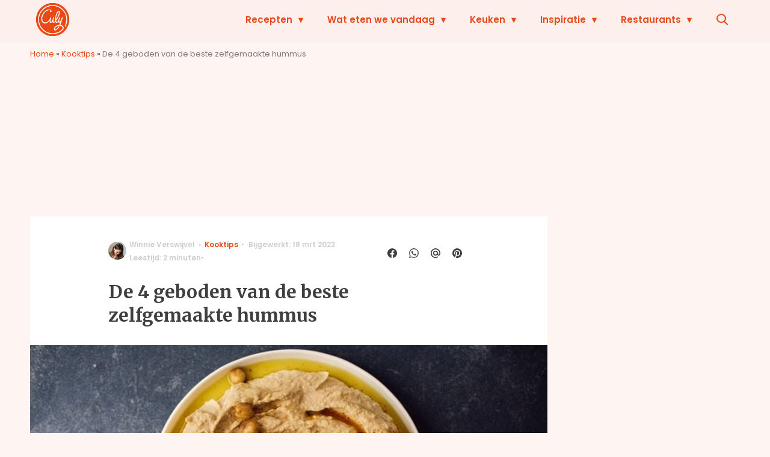

--- FILE ---
content_type: text/javascript;charset=utf-8
request_url: https://id.cxense.com/public/user/id?json=%7B%22identities%22%3A%5B%7B%22type%22%3A%22ckp%22%2C%22id%22%3A%22mkogt4co501jackb%22%7D%2C%7B%22type%22%3A%22lst%22%2C%22id%22%3A%2218chjvgk0lbo2nm3gzqp0i301%22%7D%2C%7B%22type%22%3A%22cst%22%2C%22id%22%3A%2218chjvgk0lbo2nm3gzqp0i301%22%7D%5D%7D&callback=cXJsonpCB2
body_size: 189
content:
/**/
cXJsonpCB2({"httpStatus":200,"response":{"userId":"cx:2x3gopsjq0gcc3q1od3cyglx53:gn6edtcsyriy","newUser":true}})

--- FILE ---
content_type: text/javascript;charset=utf-8
request_url: https://p1cluster.cxense.com/p1.js
body_size: 100
content:
cX.library.onP1('18chjvgk0lbo2nm3gzqp0i301');


--- FILE ---
content_type: text/plain; charset=utf-8
request_url: https://events.getsitectrl.com/api/v1/events
body_size: 558
content:
{"id":"66f88d3d99d00183","user_id":"66f88d3d9ae5cf6b","time":1769026680423,"token":"1769026680.0167d0fd714482fdfd424a15a2871299.41f8e361415eb53b7eafbe4940a3f7d3","geo":{"ip":"3.133.134.191","geopath":"147015:147763:220321:","geoname_id":4509177,"longitude":-83.0061,"latitude":39.9625,"postal_code":"43215","city":"Columbus","region":"Ohio","state_code":"OH","country":"United States","country_code":"US","timezone":"America/New_York"},"ua":{"platform":"Desktop","os":"Mac OS","os_family":"Mac OS X","os_version":"10.15.7","browser":"Other","browser_family":"ClaudeBot","browser_version":"1.0","device":"Spider","device_brand":"Spider","device_model":"Desktop"},"utm":{}}